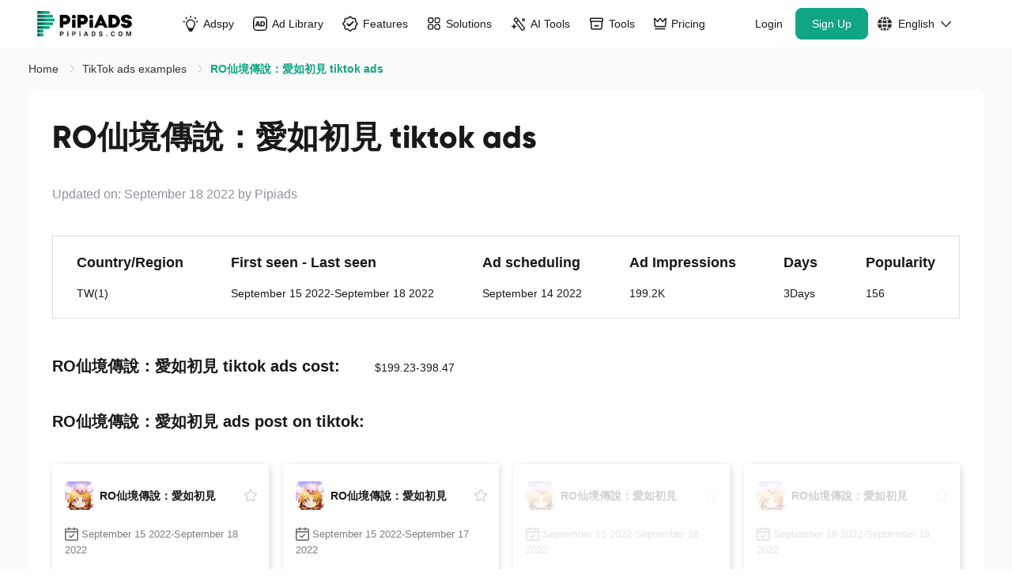

--- FILE ---
content_type: text/css
request_url: https://www.pipiads.com/assets/style/common.css?v=20251024
body_size: 9750
content:
@font-face {
    font-family: Gilroy-ExtraBold;
    src: url(/assets/fonts/Gilroy-ExtraBold.otf) format("opentype");
    font-weight: 400;
    font-display: swap;
    font-style: normal
}

@font-face {
    font-family: Gilroy;
    src: url(/assets/fonts/Gilroy-Light.otf) format("opentype");
    font-weight: 400;
    font-display: swap;
    font-style: normal
}

@font-face {
    font-family: Poppins-Bold;
    src: url(/assets/fonts/Poppins-Bold.ttf) format("opentype");
    font-weight: 400;
    font-display: swap;
    font-style: normal
}

@font-face {
    font-family: Poppins;
    src: url(/assets/fonts/Poppins-Medium.ttf) format("opentype");
    font-weight: 400;
    font-display: swap;
    font-style: normal
}

@font-face {
    font-family: Albert Sans Medium;
    src: url(/assets/fonts/AlbertSans-Medium.ttf) format("truetype");
    font-display: swap;
    font-weight: 100 900;
    font-style: normal
}

@font-face {
    font-family: Albert Sans Bold;
    src: url(/assets/fonts/AlbertSans-Bold.ttf) format("truetype");
    font-display: swap;
    font-weight: 100 900;
    font-style: normal
}

@font-face {
    font-family: Albert Sans ExtraBold;
    src: url(/assets/fonts/AlbertSans-ExtraBold.ttf) format("truetype");
    font-display: swap;
    font-weight: 100 900;
    font-style: normal
}

html {
    font-family: helvetica neue, -apple-system, BlinkMacSystemFont, segoe ui,
    Roboto, Arial, noto sans, sans-serif, apple color emoji, segoe ui emoji,
    segoe ui symbol, noto color emoji;
    line-height: 1.5;
    -webkit-text-size-adjust: 100%;
    -webkit-box-sizing: border-box;
    box-sizing: border-box;
}

#app,
body {
    -webkit-font-smoothing: antialiased;
    -moz-osx-font-smoothing: grayscale;
}

body {
    padding: 0;
    margin: 0;
    height: 100%;
}

img {
    border: none;
    vertical-align: top;
    image-rendering: -moz-crisp-edges;
    image-rendering: -o-crisp-edges;
    image-rendering: -webkit-optimize-contrast;
    image-rendering: crisp-edges;
    -ms-interpolation-mode: nearest-neighbor;
}

pre {
    white-space: pre-wrap;
    word-wrap: break-word;
}

[v-cloak]>* {
    display: none
}
iframe{
    max-width: 100%;
}
/* [v-cloak]::before {  
  content: " ";
  display: block;
  width: 16px;
  height: 16px;
  background-image: url('[data-uri]');
} */
a {
    text-decoration: none;
}

a.blue-link {
    color: #4343f9 !important;
    opacity: .8;
    text-decoration: underline;
}


a.blue-link:hover {
    opacity: 1;
}
.el-button{
    display: inline-block;
    line-height: 1;
    white-space: nowrap;
    cursor: pointer;
    background: #fff;
    border: 1px solid #dcdfe6;
    border-color: #dcdfe6;
    color: #606266;
    -webkit-appearance: none;
    text-align: center;
    -webkit-box-sizing: border-box;
    box-sizing: border-box;
    outline: 0;
    margin: 0;
    -webkit-transition: .1s;
    transition: .1s;
    font-weight: 500;
    -moz-user-select: none;
    -webkit-user-select: none;
    -ms-user-select: none;
    padding: 12px 20px;
    font-size: 14px;
    border-radius: 4px;
}
.el-button--primary {
    color: #fff;
    background-color: #11a683;
    border-color: #11a683;
}
.mt20 {
    margin-top: 20px;
}
.pt30{
    padding-top: 30px;
}
.mt30 {
    margin-top: 30px;
}

.link-with-line a {
    color: inherit;
}
.blue-orange{
    margin: 35px auto 0;
    background: orange;
    font-size: 20px;
    display: inline-block;
    line-height: 1.2;
    text-align: center;
    color: #fff!important;
    padding: 20px 30px;
    font-weight: 600;
    border-radius: 34px;
}

.btn-access-lg {
    text-align: center;
    padding: 18px 20px;
    color: #fff;
    display: block;
    width: 240px;
    font-size: 20px;
    margin: 50px auto 50px;
}

.btn:hover {
    cursor: pointer;
    opacity: .8;
}

.el-button--primary:hover {
    color: #fff;
}

.art-item {
    position: relative;
}
.art-item img{
    max-width: 100%;
}
.hidden {
    display: none;
}

#app {
    position: relative;
    font-weight: 400;
    font-size: 14px;
    color: #191919;
    display: -webkit-box;
    display: -webkit-flex;
    display: -ms-flexbox;
    display: flex;
    -webkit-box-orient: vertical;
    -webkit-box-direction: normal;
    -webkit-flex-direction: column;
    -ms-flex-direction: column;
    flex-direction: column;
    height: 100%;
    min-height: 100vh;
}

* {
    --tt-theme-color: #11A683;
    --pp-border-color: #d5d5d5;
    --pp-text-default-color: #191919;
    --pp-text-muted-color: #666;
}

ul li {
    list-style: none;
}

footer,
header {
    display: block;
}

h1,
h2,
h3,
h4,
h5,
h6,
p,
div,
ul,
ul li {
    margin: 0;
    padding: 0;
    font-weight: normal;
}

*,
*:before,
*:after {
    -webkit-box-sizing: border-box;
    box-sizing: border-box;
}

.placeholder {
    position: relative;
    -webkit-transition: opacity 0.25s ease-out;
    -o-transition: opacity 0.25s ease-out;
    transition: opacity 0.25s ease-out;
    -webkit-transform: translate3d(0px, 0px, 0px);
    transform: translate3d(0px, 0px, 0px);
}

.placeholder:before {
    content: "";
    display: block;
    padding: 0 0 100% 0;
}

.placeholder .placeholder-content {
    bottom: 0;
    left: 0;
    position: absolute;
    right: 0;
    top: 0;
}
.placeholder .placeholder-content .pro-img{
    height: 100%;
    max-width: 100%;
    object-fit: cover;
    border-radius: 6px;
}

.text-center {
    text-align: center;
}

.text-left {
    text-align: left;
}

.text-right {
    text-align: right;
}

.container {
    width: 100%
}

.el-pagination.is-background .btn-prev,
.el-pagination.is-background .btn-next,
.el-pagination.is-background .el-pager li:not(.active) {
    background-color: #fff;
}

.el-pagination.is-background .btn-prev:not(:disabled):hover,
.el-pagination .btn-next:not(:disabled):hover {
    background: var(--tt-theme-color);
    color: #fff;
}

.el-pagination.is-background .btn-prev:disabled,
.el-pagination.is-background .btn-next:disabled {
    color: #C0C4CC;
}

.el-pagination.is-background .el-pager li:not(.disabled):hover {
    background: var(--tt-theme-color);
    color: #fff;
}

.el-pagination.is-background .btn-prev,
.el-pagination.is-background .btn-next,
.el-pagination.is-background .el-pager li:not(.active) {
    background-color: #fff;
}

.el-pagination button.btn-next,
.el-pagination button.btn-prev {
    min-width: 80px;
}

.pagination-container .el-pagination {
    display: -webkit-inline-box;
    display: -webkit-inline-flex;
    display: -ms-inline-flexbox;
    display: inline-flex;
    -webkit-flex-wrap: wrap;
    -ms-flex-wrap: wrap;
    flex-wrap: wrap;
}

.el-pagination.is-background .btn-next,
.el-pagination.is-background .btn-prev,
.el-pagination.is-background .el-pager li {
    margin-top: 10px !important;
    margin-bottom: 10px !important;
}

.el-pagination .el-pager li {
    padding: 0;
}

.el-pagination .btn-next,
.el-pagination .btn-prev,
.el-pagination .el-pager li a {
    border-radius: 2px;
    border: 1px solid #E5E5E5;
    padding: 0 10px;
}

.el-pagination button,
.el-pagination span:not([class*=suffix]),
.el-pagination .btn-next a {
    padding: 0 6px;
}

.el-pagination.is-background .el-pager li:not(.disabled).active a,
.el-pagination.is-background .el-pager li:not(.disabled):hover a {
    background-color: var(--tt-theme-color);
    color: #FFF !important;
}

.el-button--primary,
.el-button--primary:hover {
    background-color: var(--tt-theme-color);
}

.el-button--primary:hover {
    opacity: .8;
}

.h-0 {
    height: 0
}

.h-auto {
    height: auto
}

.object-contain {
    -o-object-fit: contain;
    object-fit: contain
}

.object-cover {
    -o-object-fit: cover;
    object-fit: cover
}

.wt-body-max-width,
.wt-max-width-tv {
    max-width: 1520px;
    margin: 0 auto;
}

.wt-grid {
    display: -webkit-box !important;
    display: -webkit-flex !important;
    display: -ms-flexbox !important;
    display: flex !important;
    -webkit-flex-wrap: wrap;
    -ms-flex-wrap: wrap;
    flex-wrap: wrap;
}

.flex {
    display: -webkit-box;
    display: -webkit-flex;
    display: -ms-flexbox;
    display: flex;
}

body {
    -webkit-font-smoothing: antialiased;
    -moz-osx-font-smoothing: grayscale;
}

.section-bg-white {
    padding: 30px 30px;
    background-color: #fff;
    border-radius: 8px;
}
.bg-white{
    background: #fff;
}
.main-container {
    background: #FAFAFA;
}

.commmon-form .el-form--label-top .el-form-item {
    position: relative;
}

.el-form-item__label {
    font-size: 18px;
    float: none;
    text-align: left;
    padding: 0 0 10px 0;
    line-height: 1;
    display: block;
    color: #191919;
    -webkit-box-sizing: border-box;
    box-sizing: border-box;
}

.page-container .sub-title {
    margin-top: 40px;
    font-size: 18px;
}

.page-container {
    padding-top: 30px;
}

.page-container .page-inner {
    padding: 30px;
    background: #fff;
    max-width: 1000px;
    margin: 0 auto;
}

.page-container h1 {
    font-size: 32px;
    font-weight: bold;
}

.page-container .desc {
    margin-top: 10px;
}

.page-container .sub-title {
    margin-top: 40px;
    font-size: 18px;
}

.page-container .desc-sub {
    margin-top: 3px;
}

.page-container .el-form {
    margin-top: 45px;
}

.page-container .el-form .form-help-text {
    margin-top: 5px;
    padding: 0;
    line-height: 1.5;
    color: #aaa;
}

.pp-table {
    position: relative;
}

.table-normal table {
    width: 100%;
    border-spacing: 0;
    border-collapse: collapse;
}

.pp-table thead {
    position: relative;
}

.table-normal table thead th {
    padding: 16px 0;
    background: #f8f9fb;
    font-size: 13px;
    font-weight: 500;
    color: #000000;
}

.pp-table thead th {
    position: -webkit-sticky;
    position: sticky;
    top: 60px;
    z-index: 500;
}

.table-normal table td {
    font-size: 13px;
    font-weight: 400;
    color: #191919;
    border-bottom: 1px solid #e5e5e5;
    padding: 20px 0;
}

.share-box .btn-copy-link {
    display: inline-block;
    line-height: 1;
    white-space: nowrap;
    cursor: pointer;
    background-color: var(--tt-theme-color);
    border: 1px solid var(--tt-theme-color);
    color: #fff;
    -webkit-appearance: none;
    text-align: center;
    -webkit-box-sizing: border-box;
    box-sizing: border-box;
    outline: none;
    margin: 0;
    -webkit-transition: 0.1s;
    -o-transition: 0.1s;
    transition: 0.1s;
    font-weight: 500;
    -moz-user-select: none;
    -webkit-user-select: none;
    -ms-user-select: none;
    padding: 8px 36px;
    font-size: 14px;
    -webkit-border-radius: 4px;
    border-radius: 4px;
}

.share-box .el-button:hover {
    background-color: var(--tt-theme-color);
    opacity: .8;
}

.share-box .el-textarea__inner {
    display: block;
    resize: vertical;
    font-size: 21px;
    color: #000;
    font-weight: bold;
    padding: 20px 20px;
    min-height: 74px;
    line-height: 1.5;
    -webkit-box-sizing: border-box;
    box-sizing: border-box;
    width: 100%;
    background-color: #FFFFFF;
    background-image: none;
    border: 1px solid #DCDFE6;
    -webkit-border-radius: 4px;
    border-radius: 4px;
    -webkit-transition: border-color 0.2s cubic-bezier(0.645, 0.045, 0.355, 1);
    -o-transition: border-color 0.2s cubic-bezier(0.645, 0.045, 0.355, 1);
    transition: border-color 0.2s cubic-bezier(0.645, 0.045, 0.355, 1);
}

.share-box .el-input__inner {
    -webkit-appearance: none;
    background-color: #FFFFFF;
    background-image: none;
    -webkit-border-radius: 4px;
    border-radius: 4px;
    border: 1px solid #CCCCCC;
    -webkit-box-sizing: border-box;
    box-sizing: border-box;
    color: #606266;
    display: inline-block;
    font-size: inherit;
    height: 36px;
    line-height: 36px;
    outline: none;
    padding: 0 15px;
    -webkit-transition: border-color 0.2s cubic-bezier(0.645, 0.045, 0.355, 1);
    -o-transition: border-color 0.2s cubic-bezier(0.645, 0.045, 0.355, 1);
    transition: border-color 0.2s cubic-bezier(0.645, 0.045, 0.355, 1);
    width: 100%;
}

.el-textarea__inner:focus,
.el-textarea__inner:focus {
    outline: none;
    border-color: var(--tt-theme-color) !important;
}

.table-normal table td {
    font-weight: 400;
    color: #191919;
    border-bottom: 1px solid #e5e5e5;
}

/* .page-elevation section {
  border: 1px solid #ccc;
  padding: 20px;
} */

.page-elevation section.section-warning {
    padding: 30px 20px;
}

.page-elevation section .eleva-title {
    font-size: 18px;
    font-weight: bold;
    color: var(--tt-theme-color);
}

.page-elevation section .eleva-title .el-icon-warning {
    width: 18px;
    height: 18px;
    vertical-align: -3px;
}

.page-elevation section .p1 {
    color: #666666;
}

.page-elevation section .p2 {
    margin-top: 10px;
}

.page-elevation section .share-box {
    margin-top: 10px;
}

.page-elevation section .share-box .el-textarea {
    flex: 1;
    margin-right: 10px;
}

.page-elevation section .share-box .el-button {
    margin-top: 13px;
}

.page-elevation section .share-box .el-textarea .el-textarea__inner {
    font-size: 17px;
    color: #000;
    line-height: 1.1;
    font-weight: bold;
    padding: 11px 20px;
}

.more-info .title {
    font-size: 24px;
    font-weight: bold;
}

.label-gray {
    display: inline-block;
    margin: 0 3px;
    background-color: #e0e0e0;
    color: rgba(0, 0, 0, 0.87);
    padding: 2px 4px;
    border-radius: 2px;
    font-family: "Source Code Pro", monospace;
}

.label-gray.label-attr {
    margin: 10px 0 0;
}

.label-gray.label-gray-lg {
    padding: 10px 20px;
    font-size: 15px;
}

.commmon-form .el-form--label-top .el-form-item .el-form-item__content .el-input__inner {
    height: 36px;
    line-height: 36px;
}

.commmon-form .el-form--label-top .el-form-item .el-form-item__content .el-input__inner:focus {
    border-color: var(--tt-theme-color);
}

.commmon-form .el-form--label-top .el-form-item__label {
    font-size: 18px;
}

.pagination-container .el-pagination {
    display: -webkit-inline-box;
    display: -webkit-inline-flex;
    display: -ms-inline-flexbox;
    display: inline-flex;
    -webkit-flex-wrap: wrap;
    -ms-flex-wrap: wrap;
    flex-wrap: wrap;
}

.el-pagination.is-background-gray {
    background-color: #eee;
    padding: 0 10px;
}

.el-pagination.is-background .btn-next,
.el-pagination.is-background .btn-prev,
.el-pagination.is-background .el-pager li {
    margin-top: 10px !important;
    margin-bottom: 10px !important;
}

.el-pagination a {
    display: inline-block;
    width: 100%;
    color: inherit;
}

.common-title-h1 {
    font-size: 48px;
    font-family: Gilroy-ExtraBold, Gilroy;
    font-weight: 800;
    color: #191919;
    word-break: break-word;
}

.common-title-h2 {
    font-size: 36px;
    font-weight: bold;
    word-break: break-word;
}

.common-title-h3 {
    font-size: 28px;
    font-weight: bold;
    word-break: break-word;
}

.common-release {
    margin-top: 30px !important;
    font-size: 18px;
    color: #191919;
}

.common-release .release-time {
    margin-right: 30px;
}

.common-breadcrumb {
    padding: 20px 0;
}

.el-breadcrumb__inner a,
.el-breadcrumb__inner.is-link {
    color: #606266;
    font-weight: 400!important;
}

.common-breadcrumb .el-breadcrumb__item[aria-current="page"] .el-breadcrumb__inner,
.common-breadcrumb .el-breadcrumb__item[aria-current="page"] .el-breadcrumb__inner:hover {
    color: var(--tt-theme-color);
    font-weight: bold;
}
.pro-lists  .pro-shadow{
    margin-top: 12px;
    box-sizing: border-box;
}

.pro-lists  .pro-shadow .pro-item,
.blogs-list .pro-lists .pro-item{
    margin: 0!important;
    background: #fff;
    padding: 20px 20px;
    box-shadow: 3px 3px 5px rgb(170 170 170 / 35%);
    border-radius: 4px;
}

.pro-lists  .pro-shadow .pro-item h2,
.blogs-list .pro-lists .pro-item h2{
    position: relative;
    display: -webkit-box;
    -webkit-line-clamp: 2;
    -webkit-box-orient: vertical;
    overflow: hidden;
    -o-text-overflow: ellipsis;
    min-height: 72px;
    text-overflow: ellipsis;
    position: relative;
    word-break: break-word;
}
.pro-lists  .pro-shadow .pro-main .pro-desc p,
.blogs-list .pro-lists .pro-main .pro-desc p{
    -webkit-line-clamp: 5!important;
    min-height: 105px;
}
.pro-lists  .pro-shadow .pro-main,
.blogs-list .pro-lists .pro-main{
    min-height:264px;
}
.ad-examples .pro-lists .pro-main .pro-bottom .time{
    margin-top: 0;
    margin-right: auto;
}
.pro-lists .pro-main .pro-bottom{
    margin-top: 10px;
}
.pro-lists .pro-main .pro-bottom a:hover{
    color: var(--tt-theme-color);
}
.item-inner {
    position: relative;
    height: 100%;
    background: white;
    -webkit-border-radius: 2px;
    border-radius: 2px;
    -webkit-box-shadow: 2px 2px 10px #ddd;
    box-shadow: 2px 2px 10px #ddd;
}
.item-inner p{
    word-break: break-word;
}
.item-inner .top {
    padding: 22px 16px 0;
}

.item-inner .top .top-base {
    position: relative;
    display: -webkit-box;
    display: -webkit-flex;
    display: -ms-flexbox;
    display: flex;
    padding-right: 30px;
}

.item-inner .top .pro-info {
    position: relative;
    display: -webkit-box;
    display: -webkit-flex;
    display: -ms-flexbox;
    display: flex;
    -webkit-box-align: center;
    -webkit-align-items: center;
    -ms-flex-align: center;
    align-items: center;
    -webkit-flex-wrap: wrap;
    -ms-flex-wrap: wrap;
    flex-wrap: wrap;
    -webkit-box-flex: 1;
    -webkit-flex: 1;
    -ms-flex: 1;
    flex: 1;
    min-width: 65%;
    word-break: break-all;
}

.item-inner .top .pro-info .el-avatar {
    width: 36px;
    height: 36px;
    min-width: 36px;
    margin-right: 8px;
    background: #d8d8d8;
    -webkit-border-radius: 6px;
    border-radius: 6px;
}

.item-inner .top .pro-info .right {
    -webkit-box-flex: 0;
    -webkit-flex: 0 0 73%;
    -ms-flex: 0 0 73%;
    flex: 0 0 73%;
    max-width: 73%;
}

.item-inner .top .pro-info .right .nickname {
    word-break: break-all;
    vertical-align: middle;
    white-space: nowrap;
    -o-text-overflow: ellipsis;
    text-overflow: ellipsis;
    overflow: hidden;
    font-weight: 600;
    color: #191919;
}

.item-inner .top .other-info {
    margin-top: 20px;
    font-size: 13px;
    color: #7f7f7f;
}

.item-inner .top .other-info .icon-date {
    width: 17px;
    height: 17px;
    vertical-align: -0.35em;
}

.item-inner .top .other-info span {
    font-size: 13px;
    vertical-align: middle;
}

.item-inner .cover {
    position: relative;
    display: block;
    margin: 17px 16px 0;
    height: 220px;
    text-align: center;
}

.item-inner .cover .item-bg {
    position: absolute;
    height: 220px;
    right: 0;
    left: 0;
    top: 0;
    opacity: 0.2;
}

.item-inner .cover .item-bg img {
    display: block;
    width: 100%;
    height: 100%;
}

.item-inner .cover .el-image {
    width: 138px;
    max-width: 100%;
    height: 220px;
    z-index: 10;
    vertical-align: top;
}

.item-inner .cover .time {
    position: absolute;
    right: 15px;
    bottom: 14px;
    font-weight: 500;
    z-index: 10;
    color: white;
}

.item-inner .cover .video-play-icon {
    opacity: 1;
    filter: alpha(opacity=100);
    -webkit-transform: scale(1);
    -ms-transform: scale(1);
    transform: scale(1);
    -webkit-backface-visibility: hidden;
    backface-visibility: hidden;
    -webkit-transition: all 0.25s ease-out;
    -o-transition: all 0.25s ease-out;
    transition: all 0.25s ease-out;
    position: absolute;
    top: 50%;
    left: 50%;
    width: 50px;
    height: 50px;
    margin: -25px 0 0 -25px;
    z-index: 30;
}

.item-inner .cover.showPlayIcon .video-play-icon .svg-icon {
    width: 60px;
    height: 60px;
}

.item-inner .cover:after {
    content: "";
    position: absolute;
    left: 0;
    right: 0;
    top: 0;
    bottom: 0;
    background: -webkit-gradient(linear, left top, left bottom, from(rgba(0, 0, 0, 0)), to(black));
    background: -webkit-linear-gradient(top, rgba(0, 0, 0, 0) 0%, black 100%);
    background: -o-linear-gradient(top, rgba(0, 0, 0, 0) 0%, black 100%);
    background: linear-gradient(180deg, rgba(0, 0, 0, 0) 0%, black 100%);
    z-index: 2;
    opacity: 0.5;
}

.item-inner .abs-lock {
    position: absolute;
    top: 0;
    left: 0;
    bottom: 0;
    right: 0;
    z-index: 100;
    text-align: center;
    background: rgba(255, 255, 255, .8);
}

.item-inner .abs-lock p {
    margin-top: 63%;
    font-size: 32px;
    font-weight: bold;
}

.item-inner .abs-lock a {
    margin-top: 56px;
    padding: 16px 30px;
    font-size: 18px;
    max-width: 100%;
    white-space: break-spaces;
}

.item-inner .bottom {
    position: relative;
    padding: 10px 28px;
}

.item-inner .info-box {
    padding: 0 16px 0 16px;
}

.item-inner .info-box .bottom {
    position: relative;
    padding: 13px 0 0;
}

.item-inner .info-box {
    padding: 0 16px 0 16px;
}

.item-inner .data-count {
    position: relative;
    display: -webkit-box;
    display: -webkit-flex;
    display: -ms-flexbox;
    display: flex;
    padding: 15px 15px 0;
    text-align: center;
}

.item-inner .data-count .item {
    text-align: center;
    width: 33.33%;
}

.item-inner .data-count span {
    display: inline-block;
    margin-right: 20px;
}

.item-inner .data-count .item .value {
    font-size: 18px;
    font-weight: 600;
    color: black;
}

.item-inner .bottom.bottom-border-b::after {
    content: "";
    bottom: 0;
    position: absolute;
    left: 16px;
    right: 16px;
    border-bottom: 1px solid #e5e5e5;
}

.item-inner .shop-now {
    display: block;
}

.item-inner .shop-now:hover {
    cursor: pointer;
    color: var(--tt-theme-color);
    border-color: var(--tt-theme-color);
}

.item-inner .title {
    height: 23px;
    font-size: 14px;
    font-family: PingFangSC-Semibold, PingFang SC;
    font-weight: 600;
    color: #000000;
    overflow: hidden;
    -webkit-text-overflow: ellipsis;
    -o-text-overflow: ellipsis;
    text-overflow: ellipsis;
    -webkit-white-space: nowrap;
    white-space: nowrap;
    word-break: break-all;
}

.item-inner .desc {
    font-size: 13px;
    font-family: SourceHanSansCN-Regular, SourceHanSansCN;
    font-weight: 400;
    color: #7f7f7f;
    overflow: hidden;
    -webkit-text-overflow: ellipsis;
    -o-text-overflow: ellipsis;
    text-overflow: ellipsis;
    -webkit-white-space: nowrap;
    white-space: nowrap;
    word-break: break-all;
}

.item-inner .shop-now {
    font-size: 13px;
    color: #666666;
    height: 30px;
    margin-top: 16px;
    line-height: 28px;
    width: 95px;
    max-width: 100%;
    overflow: hidden;
    -webkit-box-sizing: border-box;
    box-sizing: border-box;
    -webkit-text-overflow: ellipsis;
    -o-text-overflow: ellipsis;
    text-overflow: ellipsis;
    -webkit-white-space: nowrap;
    white-space: nowrap;
    word-break: break-all;
    padding: 0 10px;
    background: #ffffff;
    -webkit-border-radius: 4px;
    border-radius: 4px;
    text-align: center;
    border: 1px solid #cccccc;
}

.item-inner .button-text-copy .left {
    position: relative;
    -webkit-box-flex: 0;
    -webkit-flex: 0 0 100%;
    -ms-flex: 0 0 100%;
    flex: 0 0 100%;
    max-width: 100%;
}

.item-inner .button-text-copy {
    display: -webkit-box;
    display: -webkit-flex;
    display: -ms-flexbox;
    display: flex;
    -webkit-box-align: center;
    -webkit-align-items: center;
    -ms-flex-align: center;
    align-items: center;
    -webkit-box-pack: justify;
    -webkit-justify-content: space-between;
    -ms-flex-pack: justify;
    justify-content: space-between;
    -webkit-flex-wrap: wrap;
    -ms-flex-wrap: wrap;
    flex-wrap: wrap;
    padding: 10px 0;
}

.item-inner .data-count .item .caption {
    margin-top: 6px;
    height: 30px;
    font-size: 12px;
    color: #666666;
}

.item-inner .top .base-info-row {
    display: -webkit-box;
    display: -webkit-flex;
    display: -ms-flexbox;
    display: flex;
    -webkit-flex-wrap: wrap;
    -ms-flex-wrap: wrap;
    flex-wrap: wrap;
    -webkit-box-align: center;
    -webkit-align-items: center;
    -ms-flex-align: center;
    align-items: center;
    margin-top: 17px;
    -webkit-box-pack: justify;
    -webkit-justify-content: space-between;
    -ms-flex-pack: justify;
    justify-content: space-between;
}

.item-inner .top .base-info-row .region-box {
    display: -webkit-box;
    display: -webkit-flex;
    display: -ms-flexbox;
    display: flex;
    -webkit-box-flex: 1;
    -webkit-flex: 1;
    -ms-flex: 1;
    flex: 1;
    -webkit-box-align: center;
    -webkit-align-items: center;
    -ms-flex-align: center;
    align-items: center;
    flex-wrap: wrap;
}

.item-inner .top .base-info-row .region-box .region {
    margin-right: 6px;
}

.item-inner .top .base-info-row .type {
    display: -webkit-box;
    display: -webkit-flex;
    display: -ms-flexbox;
    display: flex;
    -webkit-box-align: center;
    -webkit-align-items: center;
    -ms-flex-align: center;
    align-items: center;
    flex-wrap: wrap;
}

.item-inner .top .base-info-row .type .type-item {
    margin-right: 10px;
}

.item-inner .top .base-info-row .type .type-item:last-child {
    margin-right: 0;
}

.item-inner .top .base-info-row .type .type-ios .svg-icon {
    width: 18px;
    height: 16px;
}

.item-inner .top .base-info-row .type .type-item .svg-icon {
    margin-right: 2px;
    vertical-align: middle;
}

.item-inner .top .base-info-row .type .type-ios {
    min-width: 48px;
}

.item-inner .top .base-info-row .type .type-item .text {
    font-size: 13px;
    font-weight: 500;
    color: #666666;
    vertical-align: middle;
}

.f-bg {
    background: #1d1d1d;
}

.f-bottom {
    font-size: 13px;
    font-family: SourceHanSansCN-Regular, SourceHanSansCN;
    font-weight: 400;
    color: rgba(255, 255, 255, 0.6);
}

.f-bottom .f-bottom-item {
    padding: 30px 0;
}

.f-bottom .f-bottom-item:first-child {
    margin-right: auto;
}

.f-bottom a {
    color: rgba(255, 255, 255, 0.6);
}

.f-bottom a:hover {
    color: var(--tt-theme-color);
}

.language {
    display: inline-block;
    text-align: right;
    height: 60px;
    line-height: 60px;
}

.language .el-button {
    position: relative;
    padding: 0 15px 0 0;
    height: 31px;
    font-family: SourceHanSansCN-Regular, SourceHanSansCN;
    color: #191919;
}

.language .el-button .btn-text {
    display: inline-block;
    padding: 0 10px;
}

.language .el-button i {
    position: absolute;
    right: 6px;
    top: 8px;
    -webkit-transition: -webkit-transform 0.3s;
    transition: -webkit-transform 0.3s;
    transition: transform 0.3s;
    transition: transform 0.3s, -webkit-transform 0.3s;
    -webkit-transform: rotateZ(180deg);
    transform: rotateZ(180deg);
}

.language .el-button:hover,
.language .el-button.isActive {
    background: #fff;
    color: var(--tt-theme-color);
    border-color: var(--tt-theme-color);
}

.language .el-button:hover i,
.language .el-button.isActive i {
    -webkit-transform: rotateZ(0deg);
    transform: rotateZ(0deg);
}

.language .el-button .icon-arrow {
    display: inline-block;
    width: 0;
    margin-top: 4px;
    vertical-align: middle;
    height: 0;
    border: 5px solid transparent;
    border-top-color: #666;
    margin-left: 1px;
}

.el-popover.el-popper.langDrop .lang-list li a {
    display: block;
    padding: 8px 0;
    color: #000000;
    text-decoration: none;
}

.el-popover.el-popper.langDrop .lang-list li a:hover,
.el-popover.el-popper.langDrop .lang-list li a.active {
    font-weight: 600;
    color: var(--tt-theme-color);
}

.copyright {
    padding: 8px 0;
    background: #2e2e2e;
    font-size: 12px;
    color: rgba(255, 255, 255, 0.6);
}

.copyright a {
    text-decoration: none;
    color: inherit;
    font-size: 12px;
}

.copyright a:hover {
    color: var(--tt-theme-color);
}

.contact-wechat {
    margin-bottom: 28px;
}

.skype-box {
    display: inline-block;
    color: #fff;
    padding: 10px 16px;
    border-radius: 6px;
    margin-left: 15px;
    margin-bottom: 30px;
    text-decoration: none;
    border: 1px solid rgba(255, 255, 255, 0.4);
}

.skype-box:hover {
    border-color: var(--tt-theme-color);
    color: var(--tt-theme-color);
}

.skype-box:hover i {
    color: var(--tt-theme-color);
}

.skype-box .icon-s {
    width: 22px;
    height: 22px;
    fill: #fff;
    vertical-align: middle;
    margin-right: 10px;
}

.skype-box:hover svg {
    fill: var(--tt-theme-color);
}

.skype-box .icon-right {
    width: 19px;
    height: 19px;
    vertical-align: -5px;
    margin-left: 26px;
    fill: rgba(255, 255, 255, 0.8);
}

.skype-box img {
    display: block;
    height: 30px;
    width: auto;
    margin: auto;
}

.skype-box .btn-skype {
    margin-top: 10px;
    padding: 6px 8px;
    background: transparent;
    border-color: var(--tt-theme-color);
}

.pipi-logo {
    width: auto;
    display: inline-block;
}

.menus {
    position: relative;
    height: 60px;
    -webkit-box-align: stretch;
    -webkit-align-items: stretch;
    -ms-flex-align: stretch;
    align-items: stretch;
    -webkit-box-flex: 1;
    -webkit-flex: 1;
    -ms-flex: 1;
    flex: 1;
    text-align: right;
}

.menus .top-nav-item .a-link {
    display: inline-block;
    font-size: 14px;
    text-decoration: none;
    font-family: SourceHanSansCN-Medium, SourceHanSansCN;
    font-weight: 500;
    color: #191919;
    -webkit-transform: translateZ(0);
    transform: translateZ(0);
    text-align: left;
}

.menus .top-nav-item .icon-new.icon-new-first {
    right: -31px;
}

.menus .top-nav-item .icon-new {
    position: absolute;
    right: -6px;
    top: 12px;
    width: 33px;
}

.menus .top-nav-item {
    position: relative;
}

.menus .top-nav-item .a-link {
    display: inline-block;
    font-size: 14px;
    text-decoration: none;
    font-family: SourceHanSansCN-Medium, SourceHanSansCN;
    font-weight: 500;
    color: #191919;
    -webkit-transform: translateZ(0);
    transform: translateZ(0);
    text-align: left;
}

.menus .top-nav-item .a-link:not(.router-link-exact-active):hover {
    color: var(--tt-theme-color);
    text-shadow: 1px 0 0 currentColor;
}

.user-level {
    position: relative;
    display: flex;
    justify-content: space-between;
    margin-top: 20px;
    min-height: 72px;
    box-sizing: border-box;
    border-radius: 4px;
    padding: 14px 16px 10px 16px;
}

.user-level .btn-upgrade {
    position: absolute;
    right: 20px;
    top: 10px;
}

.user-level.level_bg0 {
    background: url("../images/PIPIADS-basic-huiyuanka.jpg") no-repeat 0 0/100% 72px;
}

.user-level.level_bg0 .btn-upgrade {
    color: #3a3d52;
}

.user-level.level_bg1 {
    background: url("../images/PIPIADS-vip-huiyuanka.jpg") no-repeat 0 0/100% 72px;
}

.user-level.level_bg1 .btn-upgrade {
    color: #0586b1;
}

.user-level.level_bg2 {
    background: url("../images/level-bg-2.png") no-repeat 0 0/100% 72px;
}

.user-level.level_bg2 .btn-upgrade {
    color: #6049b9;
}

.user-level.level_bg3 {
    background: url("../images/PIPIADS-pro-huiyuanka.jpg") no-repeat 0 0/100% 72px;
}

.user-level.level_bg3 .btn-upgrade {
    color: #ff6100;
}

.user-level.etsy_level_bg0 {
    background: url("../images/etsy_vip/Etsy-trialbanner.png") no-repeat 0 0/100% 72px;
}

.user-level.etsy_level_bg0 .btn-upgrade {
    color: #595a6d;
}

.user-level.etsy_level_bg1 {
    background: url("../images/etsy_vip/Etsy-vip_bg.png") no-repeat 0 0/100% 72px;
}

.user-level.etsy_level_bg1 .btn-upgrade {
    color: #2d4976;
}

.user-level.etsy_level_bg2 {
    background: url("../images/etsy_vip/Etsy-pro_bg.png") no-repeat 0 0/100% 72px;
}

.user-level.etsy_level_bg2 .btn-upgrade {
    color: #f1641e;
}

.user-level .left .icon-level {
    display: inline-block;
    width: 56px;
    height: 20px;
    margin-right: 8px;
    vertical-align: middle;
}

.user-level .left .levelImage {
    display: inline-block;
    width: auto;
    height: 20px;
    margin-right: 8px;
    vertical-align: middle;
}

.user-level .left .level-text.level-text-0 {
    font-size: 16px;
    font-family: SourceHanSansCN-Heavy, SourceHanSansCN;
    font-weight: bold;
    color: #ffffff;
    line-height: 24px;
    background: linear-gradient(90deg, #ffffff 0%, #a1a3b3 100%);
    background-clip: text;
    -webkit-text-fill-color: transparent;
}

.userDrop.el-popper[x-placement^=bottom] {
    margin-top: 20px;
}

.usage-lists .item {
    margin-top: 14px;
}

.usage-lists .item .title {
    display: -webkit-box;
    display: -webkit-flex;
    display: -ms-flexbox;
    display: flex;
    -webkit-box-pack: justify;
    -webkit-justify-content: space-between;
    -ms-flex-pack: justify;
    justify-content: space-between;
    -webkit-box-align: center;
    -webkit-align-items: center;
    -ms-flex-align: center;
    align-items: center;
}

.usage-lists .item .el-progress {
    margin-top: 10px;
}

.content-guide {
    margin-top: 60px;
}

.content-guide .section-dynamic-utms {
    font-size: 18px;
    margin-bottom: 40px;
}

.content-guide .section-item.section-dynamic-utms .list-dot {
    padding-left: 0;
}

.content-guide img {
    margin-top: 20px;
    margin-bottom: 20px;
    max-width: 100%;
}

.content-guide .section-item {
    position: relative;
    margin-top: 50px;
}

.content-guide .anchor_target,
.common-anchor_target {
    position: absolute;
    top: -80px;
    left: 0;
}
.common-alphabet-links{
    background: var(--tt-theme-color);
}
.common-alphabet-links ul{
    display: -webkit-box;
    display: -webkit-flex;
    display: -ms-flexbox;
    display: flex;
    -webkit-flex-wrap: wrap;
    -ms-flex-wrap: wrap;
    flex-wrap: wrap;
    justify-content: space-around;
    align-items: center;
}
.common-alphabet-links li{
    color: #fff;
}
.common-alphabet-links li a{
    display: inline-block;
    padding: 10px 10px;
}
.common-alphabet-links li a:hover{
    text-decoration: underline;
}
.content-guide .section-item h2 {
    margin-top: 20px;
    font-size: 24px;
    font-weight: bold;
}

.content-guide .section-item .step-item {
    position: relative;
    margin-top: 30px;
}

.content-guide .section-item .text-red {
    color: #dd4545;
}

.content-guide .section-item h3 {
    margin-top: 30px;
    font-size: 20px;
    font-weight: bold;
}

/* .content-guide :target{ padding-top:60px; } */
.content-guide .quike-links-container {
    background: #a1daeb47;
    border: 1px solid #ccc;
    padding: 20px 20px;
    font-size: 16px;
}

.content-guide p {
    margin-top: 15px;
    word-break: break-word;
}

.content-guide a {
    color: inherit;
}

.content-guide a:hover {
    color: blue;
    text-decoration: underline;
}

.content-guide .example-link {
    margin-top: 20px;
}

.content-guide .example-link a {
    background: #66b1ff45;
    color: #e94360;
    word-break: break-all;
    line-height: 1.5;
}

.content-guide .quike-links-container .links {
    margin-top: 25px;
}

.content-guide .quike-links-container .links li {
    margin-top: 20px;
}

.content-guide .quike-links-container .links .sub-links {
    margin-top: 20px;
    padding-left: 24px;
}

.content-guide .section-item ul {
    margin-top: 25px;
}

.content-guide .section-item ul li {
    margin-top: 15px;
}

.content-guide .section-item .lists-faq li {
    position: relative;
    margin: 20px 0;
}

.content-guide .section-item .lists-faq .caption {
    font-weight: bold;
}

.content-guide .section-item .lists-number {
    padding-left: 30px;
}

.content-guide .section-item .lists-number li {
    list-style-type: decimal;
    list-style-position: inside;
    font-weight: bold;
}

.content-guide .section-item .list-dot {
    padding-left: 30px;
}

.content-guide .section-item .list-dot li {
    position: relative;
    padding-left: 20px;
}

.content-guide .section-item .list-dot li::before {
    content: "";
    position: absolute;
    left: 0;
    top: 50%;
    margin-top: -5px;
    width: 10px;
    height: 10px;
    background: #4343f9;
    -webkit-border-radius: 50%;
    border-radius: 50%;
}

.tiktok-ad-example-content .btn-register {
    margin-top: 30px;
    color: #fff;
    background-color: var(--tt-theme-color);
    display: inline-block;
    font-size: 18px;
    padding: 0 26px;
    height: 54px;
    line-height: 54px;
    color: #fff;
    -webkit-border-radius: 4px;
    border-radius: 4px;
    word-break: break-word;
}

.tiktok-ad-example-content .btn-register:hover {
    opacity: 1;
}

.tiktok-ad-example-content .other-content {
    margin-top: 30px;
}

.tiktok-ad-example-content .other-content .lists {
    margin-top: 30px;
    margin-bottom: 50px;
    background-color: rgba(242, 242, 242, 1);
}

.tiktok-ad-example-content .other-content .lists li {
    position: relative;
    padding: 30px 30px;
    min-height: 160px;
}

.tiktok-ad-example-content .other-content .interested-text {
    display: flex;
    flex-wrap: wrap;
}

.tiktok-ad-example-content .other-content .interested-text .caption {
    -webkit-box-flex: 0;
    -webkit-flex-grow: 0;
    -ms-flex-positive: 0;
    flex-grow: 0;
    padding-right: 20px;
}

.tiktok-ad-example-content .other-content .interested-text .value {
    -webkit-box-flex: 1;
    -webkit-flex: 1;
    -ms-flex: 1;
    flex: 1;
}

.tiktok-ad-example-content .other-content .interested-text .value a {
    display: inline-block;
    padding-right: 26px;
    margin-bottom: 10px;
    width: 20%;
    max-width: 100%;
    overflow: hidden;
    -webkit-text-overflow: ellipsis;
    text-overflow: ellipsis;
    -webkit-white-space: nowrap;
    white-space: nowrap;
}

.tiktok-ad-example-content .other-content .links a,
.tiktok-ad-example-content .other-content .interested-text .value a {
    color: inherit;
}

.tiktok-ad-example-content .other-content .links a:hover,
.link-with-line a:hover,
.tiktok-ad-example-content .other-content .interested-text .value a:hover {
    color: #4343f9;
    text-decoration: underline;
}

.tiktok-ad-example-content .other-content .links {
    display: -webkit-box !important;
    display: -webkit-flex !important;
    display: -ms-flexbox !important;
    display: flex !important;
    -webkit-flex-wrap: wrap;
    -ms-flex-wrap: wrap;
    flex-wrap: wrap;
    margin-top: 20px;
}

.tiktok-ad-example-content .other-content .links a {
    display: inline-block;
    width: 33.33%;
    padding-right: 10px;
    margin-top: 10px;
    overflow: hidden;
    -webkit-text-overflow: ellipsis;
    text-overflow: ellipsis;
    -webkit-white-space: nowrap;
    white-space: nowrap;
}

.getFreeDialog {
    text-align: center;
    border-radius: 10px!important;
}

.getFreeDialog .el-dialog__header {
    padding: 0!important;
}

.getFreeDialog .el-dialog__body {
    padding: 0!important;
}

.getFreeDialog .dialog-inner {
    padding: 28px 8px 28px;
    background: linear-gradient(181deg, #ebfdff 0%, #feffff 100%);
    border-radius: 10px 10px 0 0;
    text-align: center;
}

.getFreeDialog .dialog-inner .header p {
    font-size: 18px;
    font-family: SourceHanSansCN-Bold, SourceHanSansCN;
    font-weight: bold;
    color: #2f3032;
}

.getFreeDialog .dialog-inner .header p:last-child {
    margin-top: 5px;
}

.getFreeDialog .dialog-inner .desc {
    margin-top: 16px;
    font-family: SourceHanSansCN-Normal, SourceHanSansCN;
    font-weight: 400;
    color: #464a4f;
}

.getFreeDialog .dialog-inner .img-wrap {
    width: 190px;
    height: 190px;
    background: #ffffff;
    border-radius: 10px;
    border: 1px solid #e9ebf1;
    margin: 22px auto 0;
}

.getFreeDialog .dialog-inner .img-wrap img {
    display: block;
    width: 100%;
    height: 100%;
    border-radius: 10px;
}

.getFreeDialog .el-dialog__headerbtn {
    right: 13px;
    top: 12px;
}

.getFreeDialog .el-dialog__headerbtn .el-dialog__close {
    font-size: 22px;
}

.getFreeDialog ::v-deep .el-dialog__header {
    padding: 28px;
    border-top-left-radius: 4px;
    border-top-right-radius: 4px;
}

.getFreeDialog ::v-deep .el-dialog__header .header {
    text-align: center;
    font-size: 18px;
    font-family: SourceHanSansCN-Bold, SourceHanSansCN;
    font-weight: bold;
    color: #191919;
}

.getFreeDialog .purpose-lists {
    border-top: 1px solid #efefef;
    display: flex;
    justify-content: space-evenly;
}

.getFreeDialog .purpose-lists li {
    padding-top: 30px;
    padding-bottom: 30px;
    text-align: center;
}

.getFreeDialog .purpose-lists li .svg-icon {
    width: 32px;
    height: 32px;
}

.getFreeDialog .purpose-lists li:last-child .svg-icon {
    width: 40px;
    height: 32px;
    vertical-align: middle;
}

.getFreeDialog .purpose-lists li .text {
    margin-top: 8px;
    font-family: SourceHanSansCN-Normal, SourceHanSansCN;
    font-weight: 400;
    color: #464a4f;
}

.getFreeDialog .purpose-lists.isEn li .text {
    line-height: 1.2;
    width: 42px;
    font-size: 13px;
    margin-left: auto;
    margin-right: auto;
}

.getFreeDialog .purpose-lists.isEn li:nth-child(1),
.purpose-lists.isEn li:nth-child(2) {
    width: 15%;
    text-align: center;
}

.getFreeDialog .purpose-lists.isEn li:nth-child(3) .text {
    width: 68px;
}

.getFreeDialog .purpose-lists.isEn li:nth-child(4) .text {
    width: 86px;
}

.pp-blog-banner {
    position: relative;
    margin-left: 0;
    color: #fff;
    background: #2D7358 url(/assets/images/article_videobanner.jpg) right top no-repeat;
    background-size: contain;
}
#pageBlogDetail .pp-blog-banner{
    background-size: 44% 100%;
}
#pageBlogDetail  .pp-blog-banner .btn-play{
    right: 20%;
}
.pp-blog-banner .blog-banner-main {
    padding: 0 0 35px 0;

}

@media (max-width: 1520px) {
    .pp-blog-banner {
        background-size: 34% 100%;
    }
}

@media (max-width: 1200px) {
    .pp-blog-banner .blog-banner-main {
        background-color: #315F54;
    }
}

.pp-blog-banner .common-title-h1 {
    padding-top: 35px;
    font-size: 40px;
    font-weight: 800;
    color: #fff;
    line-height: 50px;
}

.pp-blog-banner .sub-title {
    margin-top: 10px;
    font-size: 18px;
    font-weight: bold;
    line-height: 22px;
}

.pp-blog-banner ul {
    margin-top: 20px;
    color: #fff;
}

.pp-blog-banner ul li {
    position: relative;
    margin-top: 10px;
    padding-left: 16px;
    font-size: 16px;
}

.pp-blog-banner ul li::before {
    content: '';
    position: absolute;
    left: 0;
    top: 50%;
    margin-top: -3px;
    width: 6px;
    height: 6px;
    background-color: rgba(255, 255, 255, .8);
    border-radius: 50%;
}

.pp-blog-banner .btn-try {
    display: inline-block;
    padding: 16px 60px;
    margin-top: 20px;
    max-width: 100%;
    background-color: var(--tt-theme-color);
    font-size: 18px;
    font-weight: 500;
    color: #FFFFFF;
    border: 0;
}

.pp-blog-banner .btn-play {
    color: #fff;
    position: absolute;
    right: 17%;
    top: 50%;
    margin-top: -30px;
    display: inline-block;
    height: auto;
}

.pp-blog-banner .btn-play img {
    width: 60px;
    height: 60px;
    transition: all .12s;
}

.pp-blog-banner .btn-play:hover img {
    transition-duration: 0.12s;
    transform: scale(1.166);
    transition: 0.12s;
}

@media (max-width: 768px) {
    .pp-blog-banner .btn-play {
        right: 8%;
        top: auto;
        bottom: 38px;
        margin-left: 30px;
        margin-top: 0;
    }

    .showVideoDialog {
        width: 95% !important;
    }
    .tiktok-ad-example-content .btn-register {
        max-width: 100%;
    }
}

.tyVideoElm {
    background-color: #000;
    margin-bottom: 30px;
    position: relative;
    padding-top: 56.25%;
    overflow: hidden;
    cursor: pointer;
}

.tyVideoElm img {
    width: 100%;
    top: -16.84%;
    left: 0;
    opacity: 0.7;
}

.tyVideoElm .play-button {
    width: 90px;
    height: 60px;
    background-color: #333;
    box-shadow: 0 0 30px rgba(0, 0, 0, 0.6);
    z-index: 1;
    opacity: 0.8;
    border-radius: 6px;
}

.tyVideoElm .play-button:before {
    content: "";
    border-style: solid;
    border-width: 15px 0 15px 26.0px;
    border-color: transparent transparent transparent #fff;
}

.tyVideoElm img,
.tyVideoElm .play-button {
    cursor: pointer;
}

.tyVideoElm img,
.tyVideoElm iframe,
.tyVideoElm .play-button,
.tyVideoElm .play-button:before {
    position: absolute;
}

.tyVideoElm .play-button,
.tyVideoElm .play-button:before {
    top: 50%;
    left: 50%;
    transform: translate3d(-50%, -50%, 0);
}

.tyVideoElm iframe {
    height: 100%;
    width: 100%;
    top: 0;
    left: 0;
}

.social__share__box {
    margin-top: 30px;
}

.social__share__box .social__share--label {
    text-transform: uppercase;
    color: #343b42;
    font-size: 12px;
    font-weight: 500;
    line-height: 120%;
}

.social__share__box .social__share__main {
    display: flex;
    flex-flow: row;
    height: 100%;
    justify-content: flex-start;
    left: 0;
    margin-top: 20px;
    position: relative;
    top: 0;
    width: 100%;
}

.social__share__box a {
    align-items: center;
    border-radius: 50%;
    display: flex;
    height: 36px;
    justify-content: center;
    line-height: normal;
    width: 36px;
}

.social__share__box a:not(:last-child) {
    margin-right: 20px;
}

.social__share__box a .icon-logo {
    width: 36px;
    height: 36px;
}

.social__share__box a:hover .icon-logo:first-child,
.social__share__box a .icon-logo:last-child {
    display: none;
}

.social__share__box a:hover .icon-logo:last-child,
.social__share__box a .icon-logo:first-child {
    display: inline-block;
}

@media (min-width: 768px) {
    .md\:hidden {
        display: none;
    }

    .md\:block {
        display: block;
    }

    .page-utm .el-form .el-form-item .el-form-item__label {
        float: left;
        width: 220px;
    }

    .page-utm .el-form .el-form-item .el-form-item__label label {
        line-height: 36px;
    }

    .page-utm .el-form .el-form-item .el-form-item__content {
        margin-left: 220px;
    }
}

@media screen and (max-width: 768px) {
    html {
        line-height: 1.5;
    }

    .section-bg-white {
        padding-left: 15px;
        padding-right: 15px;
    }

    #app {
        font-size: 18px;
    }

    .common-title-h1 {
        font-size: 36px;
    }

    .common-title-h2 {
        font-size: 30px;
    }

    .common-title-h3 {
        font-size: 24px;
    }

    table td {
        padding-top: 10px;
        padding-bottom: 10px;
    }

    .articles-nav a {
        margin-top: 11px;
    }

    .tiktok-ad-example-content .other-content .interested-text {
        display: block;
    }

    .tiktok-ad-example-content .other-content .interested-text .value {
        margin-top: 20px;
    }

    .ad-examples .pro-lists .placeholder:before {
        padding: 0 0 37% 0;
    }

    .ad-examples .pro-lists .pro-img {
        width: 100%;
    }

    .ad-examples .pro-lists .pro-main {
        margin-top: 30px;
    }
    .ad-examples .example-pro-list.pro-lists .pro-main{
        margin-top: 0;
    }

    .pp-table-resp {
        overflow-x: auto;
    }

    .pp-table-resp table {
        min-width: 500px;
    }

    .pp-table-resp thead th {
        position: relative !important;
        top: 0 !important;
    }

    .page-utm .el-form .el-form-item .el-form-item__label .label-desc {
        display: none;
    }

    .el-message {
        min-width: auto;
        padding: 12px 12px 12px 15px !important;
    }

    .el-message__icon {
        height: 20px;
        margin-right: 10px;
        width: 20px;
        font-size: 23px;
    }

    .common-breadcrumb {
        padding-bottom: 0;
    }

    .common-breadcrumb .el-breadcrumb__item {
        display: inline-block;
        margin-bottom: 20px;
    }

    .pagination-container .el-pagination .el-pager {
        display: -webkit-box;
        display: -webkit-flex;
        display: -ms-flexbox;
        display: flex;
        -webkit-flex-wrap: wrap;
        -ms-flex-wrap: wrap;
        flex-wrap: wrap;
    }

    .tiktok-ad-example-content .other-content .links a {
        width: 100%;
        white-space: normal;
    }

    .tiktok-ad-example-content .other-content .lists li {
        padding-left: 15px;
        padding-right: 15px;
    }
}
@media screen and (max-width: 640px) {
    .ad-examples .example-pro-list.pro-lists .pro-main{
        margin-top: 30px;
    }
}
@media only screen and (min-width: 0) and (max-width: 1199px) {
    .res-flex {
        flex-direction: column;
        text-align: center;
    }

    .f-bottom .res-flex {
        text-align: center;
    }

    .f-bottom .f-bottom-item:first-child {
        margin-right: unset !important;
    }

    .page-container h1 {
        font-size: 25px;
    }

    .share-box .el-textarea__inner {
        min-height: 150px !important;
    }

    .page-elevation section .share-box .el-textarea .el-textarea__inner {
        font-size: 16px !important;
        padding: 20px 20px;
    }

    .f-bottom .f-bottom-item {
        padding: 0 0 !important;
    }

    .page-elevation section .share-box {
        flex-direction: column;
    }

    .page-elevation section .share-box .el-button {
        margin-top: 10px;
    }

    .f-bottom .f-bottom-item:last-child {
        margin-top: 10px;
    }

    .f-bottom>div {
        padding: 15px 0;
    }

    .page-container .page-inner {
        padding: 16px 12px !important;
        max-width: 100% !important;
    }

    .label-gray.label-gray-lg {
        padding: 8px 8px !important;
    }
}

.common-sticky-right {
    align-self: flex-start;
    box-sizing: border-box;
    position: -webkit-sticky;
    position: sticky;
    z-index: 1000;
    padding-left: 19px;
    top: 74px;
}
.common-sticky-right.about-tiktok{
    width: 242px;
}
.common-sticky-right.about-tiktok .sticky-right-placeholder{
    width: 242px;
    height: 0;
}
.common-sticky-right .more-about-tiktok {
    color: #FFFFFF;
    width: 223px;
    background: #1F735F;
    box-shadow: 0 0 8px 0 rgba(0, 0, 0, 0.08);
    border-radius: 8px;
}

.common-sticky-right .more-about-tiktok .more-content {
    padding: 0 15px 20px;
}

.common-sticky-right .more-about-tiktok img {
    width: 100%;
    max-width: 100%;
    border-top-left-radius: 8px;
    border-top-right-radius: 8px;
}

.common-sticky-right .more-about-tiktok .img-wrap {
    text-align: center;
}

.common-sticky-right .more-about-tiktok .title {
    line-height: 26px;
    margin-right: -3px;
    font-size: 22px;
    font-family: Gilroy-ExtraBold, Gilroy;
    font-weight: 800;
}

.common-sticky-right .more-about-tiktok p {
    margin-top: 15px;
    font-size: 16px;
    line-height: 24px;
    margin-right: -3px;
}

.common-sticky-right .more-about-tiktok .btn-try {
    margin-top: 16px;
    display: inline-block;
    padding: 14px 26px;
    border-radius: 4px;
    font-size: 16px;
    font-weight: bold;
    color: #1F735F;
}

.common-sticky-right .more-about-tiktok .btn-try:hover {
    background-color: #1F735F;
    color: #fff;
}
.common-sticky-right.sticky-start-tiktok{
    width: 387px;
}
.common-sticky-right.sticky-start-tiktok .start-tiktok-placeholder{
    width: 387px;
    height: 0;
}
.common-sticky-right .start-your-titkok {
    width: 368px;
    min-width: 368px;
    padding: 30px 30px;
    background: #2D7358;
    color: #FFFFFF;
    border-radius: 8px;
}

.common-sticky-right .start-your-titkok .title {
    font-size: 32px;
    font-family: Gilroy-ExtraBold, Gilroy;
    font-weight: 800;
    color: #FFFFFF;
    line-height: 44px;
    word-break: break-word;
}
.common-sticky-right .start-your-titkok .title b{
    color: #FFCA00;
}

.common-sticky-right .start-your-titkok .desc {
    margin-top: 20px;
    font-size: 16px;
    color: #FFFFFF;
    line-height: 22px;
}
.common-sticky-right .start-your-titkok .el-input{
    margin-top: 25px;
}
.common-sticky-right .start-your-titkok .el-input .el-input__inner{
    height: 48px;
    line-height: 48px;
    border:0;
}

.common-sticky-right .start-your-titkok .btn-try {
    margin-top: 12px;
    display: block;
    width: 100%;
    padding: 16px 26px;
    background: #11A683;
    font-size: 16px;
    color: #FFFFFF;
    border:0;
}
.common-sticky-right .start-your-titkok .btn-try:hover {
    color: #fff;
    opacity: .8;
}
.common-sticky-right .start-your-titkok .sub-text{
    margin-top: 20px;
    font-size: 14px;
    color: rgba(255,255,255,.6);
    line-height: 18px;
    text-align: center;
}
.common-quick-links {
    padding:30px 30px;
    background: #F8F9FB;
    border-radius: 8px;
}
.common-quick-links li {
    position: relative;
    margin: 28px 0;
    padding: 0px 0px 0 20px;
}
.common-quick-links li::after {
    content: "";
    position: absolute;
    left: 3px;
    top: 6px;
    width: 6px;
    height: 6px;
    -webkit-border-radius: 50%;
    border-radius: 50%;
    background-color: var(--tt-theme-color);
}
.common-quick-links li a {
    display: inline-block;
    text-decoration: underline;
}
.common-quick-links li a:hover {
    color: var(--tt-theme-color);
}
.flex1 {
    -webkit-box-flex: 1;
    -webkit-flex: 1;
    -ms-flex: 1;
    flex: 1;
    min-width: 0;
}

.back-to-ceiling {
    position: fixed;
    display: -webkit-box;
    display: -webkit-flex;
    display: -ms-flexbox;
    display: flex;
    -webkit-box-pack: center;
    -webkit-justify-content: center;
    -ms-flex-pack: center;
    justify-content: center;
    -webkit-box-align: center;
    -webkit-align-items: center;
    -ms-flex-align: center;
    align-items: center;
    text-align: center;
    cursor: pointer;
    right: 10px;
    bottom: 92px;
    width: 38px;
    height: 38px;
    border-radius: 50%;
    z-index: 1000;
    background: #fff;
    font-size: 16px;
    -webkit-box-shadow: 0 0 6px rgba(0, 0, 0, 0.12);
    box-shadow: 0 0 6px rgba(0, 0, 0, 0.12);
}
.back-to-ceiling:hover {
    background-color: #f2f6fc;
}
.footer-easy-way{
    text-align: center;
    padding: 45px 0 65px;
    border-top: 1px solid #eee;
    border-bottom: 1px solid #eee;
    background: #fff;
}
.footer-easy-way ul{
    margin-top: 20px;
    -webkit-flex-wrap: wrap;
    -ms-flex-wrap: wrap;
    flex-wrap: wrap;
    justify-content: center;
}
.footer-easy-way ul li{
    padding: 10px 10px;
}
.footer-easy-way ul .icon-decor{
    width: auto;
    height: 28px;
    vertical-align: middle;
    margin-right: 8px;
}
.footer-easy-way ul li:nth-child(2){
    margin-left: 28px;
    margin-right: 16px;
}
.footer-easy-way .btn-get-free{
    font-size: 18px;
    font-weight: 700;
    color: #fff;
    padding: 20px;
    margin-top: 70px;
    width: auto;
}
.pp-dialog-bg{
    position: fixed;
    left: 0;
    top: 0;
    width: 100%;
    height: 100%;
    opacity: .5;
    background: #000;
    z-index: 2001;
}
.pp-dialog-wrapper{
    pointer-events: none;
}
.pp-dialog-wrapper .el-dialog{
    pointer-events: fill;
}
@media (max-width:1280px) {
    .page-hd-left-nav .common-sticky-right {
        display: none;
    }
}
@media (max-width: 768px) {
    .common-sticky-right {
        position: relative;
        top: 0;
        margin-top: 20px;
    }
    .common-sticky-right .start-your-titkok{
        min-width: unset;
        max-width: 100%;
    }
    .back-to-ceiling {
        right: 12px;
    }
    .el-dialog{
        max-width: 90%;
    }
}


--- FILE ---
content_type: image/svg+xml
request_url: https://www.pipiads.com/assets/images/head/actionbar_icon_1.svg
body_size: 600
content:
<svg width="100" height="100" viewBox="0 0 100 100" fill="none" xmlns="http://www.w3.org/2000/svg">
<rect width="100" height="100" rx="23.8095" fill="url(#paint0_linear_2588_93437)"/>
<path d="M50.1289 36.5508C60.6937 36.5508 67.5183 47.726 62.6924 57.124L58.623 65.0439L55.5 71.4072C54.7782 72.8777 53.2826 73.8096 51.6445 73.8096H49.4131C47.8659 73.8095 46.4381 72.9772 45.6758 71.6309L41.2783 63.8643H41.3359L37.8125 57.582C32.5318 48.1683 39.3352 36.551 50.1289 36.5508ZM50.1289 40.8447C42.6178 40.8449 37.884 48.9296 41.5586 55.4805L45.4707 62.4551H55.126L58.8721 55.1621C62.2303 48.6222 57.4808 40.8447 50.1289 40.8447ZM27.1709 43.4189C27.4439 42.401 28.4907 41.7967 29.5088 42.0693L31.9102 42.7129C32.9284 42.9857 33.5325 44.0325 33.2598 45.0508C32.9869 46.0691 31.9402 46.6732 30.9219 46.4004L28.5205 45.7568C27.5023 45.4839 26.8981 44.4372 27.1709 43.4189ZM70.4893 41.6826C71.5075 41.4099 72.5543 42.015 72.8271 43.0332C73.0997 44.0512 72.4955 45.0971 71.4775 45.3701L69.0752 46.0146C68.057 46.2872 67.0101 45.6822 66.7373 44.6641C66.4648 43.6461 67.0692 42.6002 68.0869 42.3271L70.4893 41.6826ZM35.2217 30.6133C36.0292 29.9358 37.2336 30.0411 37.9111 30.8486L39.5088 32.7539C40.1863 33.5615 40.081 34.7658 39.2734 35.4434C38.466 36.1204 37.2625 36.0149 36.585 35.208L34.9863 33.3027C34.3087 32.4952 34.4141 31.2909 35.2217 30.6133ZM63.6191 30.8486C64.2968 30.0412 65.5011 29.9357 66.3086 30.6133C67.116 31.2909 67.2213 32.4952 66.5439 33.3027L64.9453 35.208C64.2677 36.0153 63.0633 36.1207 62.2559 35.4434C61.4484 34.7658 61.3432 33.5615 62.0205 32.7539L63.6191 30.8486ZM50.376 26.1895C51.4302 26.1895 52.2852 27.0444 52.2852 28.0986V30.585C52.2851 31.6391 51.4301 32.4941 50.376 32.4941C49.322 32.4939 48.4679 31.6389 48.4678 30.585V28.0986C48.4678 27.0446 49.322 26.1897 50.376 26.1895Z" fill="white"/>
<defs>
<linearGradient id="paint0_linear_2588_93437" x1="50" y1="0" x2="50" y2="100" gradientUnits="userSpaceOnUse">
<stop stop-color="#11A674"/>
<stop offset="1" stop-color="#79D6B7"/>
</linearGradient>
</defs>
</svg>
